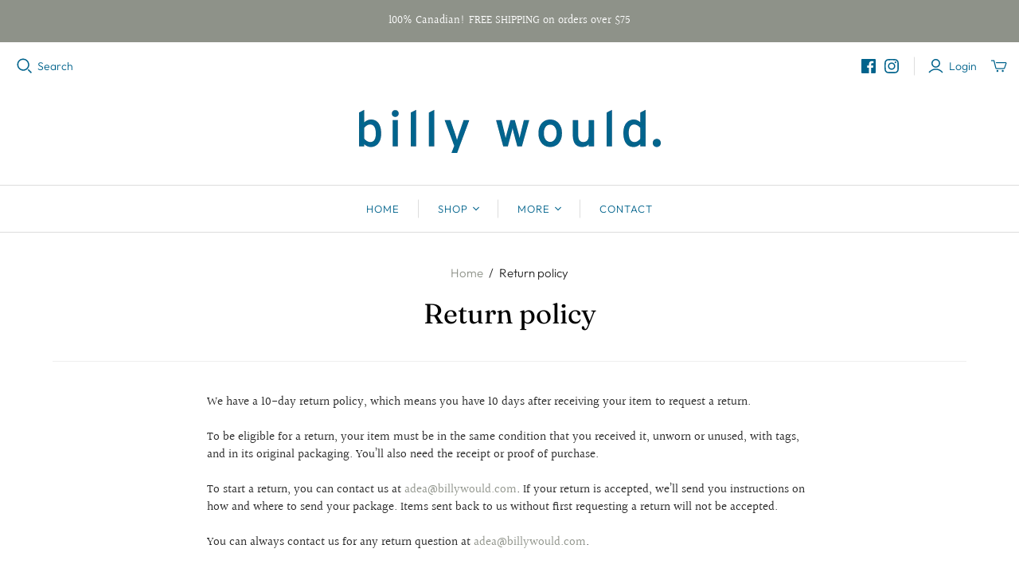

--- FILE ---
content_type: text/html; charset=utf-8
request_url: https://billywould.com/en-us/cart?view=mini&_=1769826593051
body_size: -783
content:


<template data-options>
  {}
</template>

<template data-html="content">
  
    <div class="cart-mini-empty">
      You don&#39;t have any items in your cart yet.
    </div>
  
</template>

<template data-html="footer">
  
</template>
